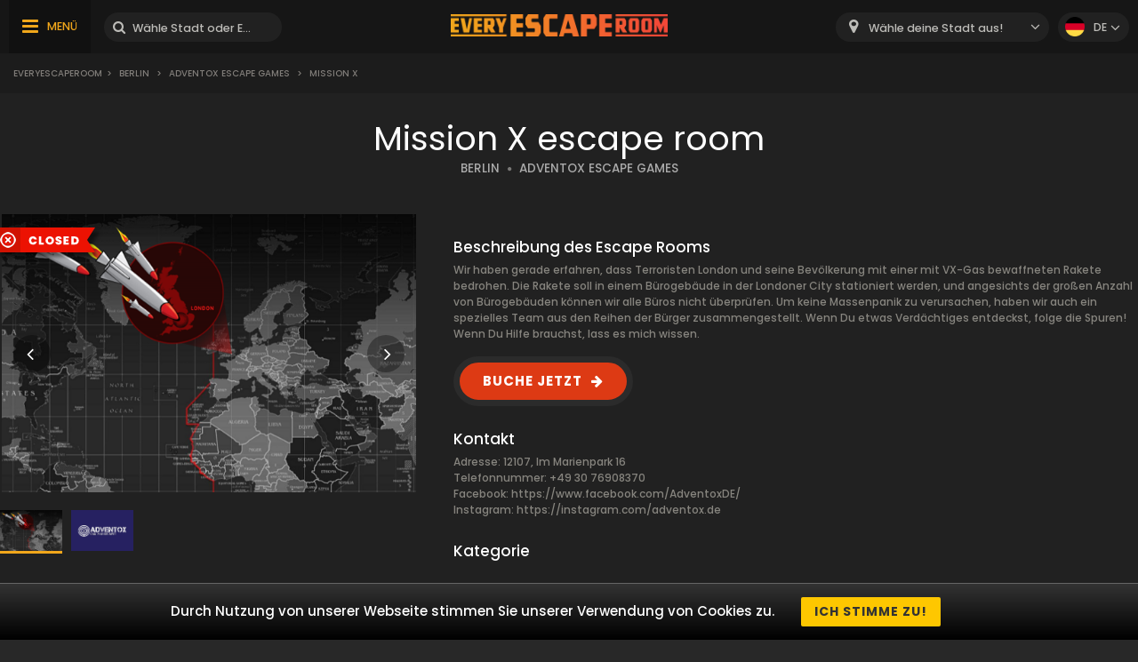

--- FILE ---
content_type: text/html; charset=UTF-8
request_url: https://www.everyescaperoom.de/berlin/adventox-escape-games-mission-x
body_size: 8304
content:
<!DOCTYPE html>
<html lang="de">
<head>
<title>Mission X | Everyescaperoom.de</title>
<meta charset="UTF-8" />
<meta name="title" content="Mission X | Everyescaperoom.de" />
<meta name="description" content="Schaue Adventox Escape Games Mission X Escape Raum an und lerne Deutschlands beste Escape Räume kennen!" />
<meta name="copyright" content="GaS" />
<meta name="robots" content="index,follow" />
<meta name="viewport" content="width=device-width, initial-scale=1.0" />
<meta name="DC.coverage" content="Hungary" />
<meta name="DC.description" content="Schaue Adventox Escape Games Mission X Escape Raum an und lerne Deutschlands beste Escape Räume kennen!" />
<meta name="DC.format" content="text/html" />
<meta name="DC.identifier" content="https://www.everyescaperoom.de" />
<meta name="DC.publisher" content="https://www.everyescaperoom.de" />
<meta name="DC.title" content="Mission X | Everyescaperoom.de" />
<meta name="DC.type" content="Text" />
<meta property="fb:app_id" content="500718754184054" />
<meta property="og:type" content="website" />
<meta property="og:url" content="https://www.everyescaperoom.de/berlin/adventox-escape-games-mission-x" />
<meta property="og:image" content="" />
<meta property="og:title" content=" "/>
<meta property="og:site_name" content="" />
<meta property="og:description" content="" />
<link rel="icon" href="https://www.everyescaperoom.de/modules/_site/images/favicon.ico" type="image/x-icon" />
<link rel="apple-touch-icon" href="https://www.everyescaperoom.de/modules/_site/images/apple-touch-icon.png" />
<link href="https://www.everyescaperoom.de/libraries/select2/css/select2.css?v=1765487328" rel="stylesheet" type="text/css" />
<link href="https://www.everyescaperoom.de/modules/_site/css/styles.css?v=1765487328" rel="stylesheet" type="text/css" />
<link href="https://www.everyescaperoom.de/libraries/font-awesome/css/font-awesome.min.css" rel="stylesheet" type="text/css" />
<link href="https://www.everyescaperoom.de/modules/product/css/styles.css?v=1765487328" rel="stylesheet" type="text/css" />
<script async src="https://www.googletagmanager.com/gtag/js?id=UA-156089169-1"></script>
<script>
  window.dataLayer = window.dataLayer || [];
  function gtag(){dataLayer.push(arguments);}
  gtag('js', new Date());

  gtag('config', 'UA-156089169-1');
</script>
<script src="https://www.everyescaperoom.de/modules/_site/js/jquery-3.4.1.min.js" defer></script>
<script src="https://www.everyescaperoom.de/modules/_site/js/functions.js?v=x1765487328" defer></script>
<script src="https://www.everyescaperoom.de/libraries/select2/js/select2.min.js" defer></script>
<script src="https://www.everyescaperoom.de/modules/product/js/functions.js?v=1765487328" defer></script>
<script>
    (function(h,o,t,j,a,r){
        h.hj=h.hj||function(){(h.hj.q=h.hj.q||[]).push(arguments)};
        h._hjSettings={hjid:1968859,hjsv:6};
        a=o.getElementsByTagName('head')[0];
        r=o.createElement('script');r.async=1;
        r.src=t+h._hjSettings.hjid+j+h._hjSettings.hjsv;
        a.appendChild(r);
    })(window,document,'https://static.hotjar.com/c/hotjar-','.js?sv=');
</script>
</head>
<body>
<header>
	<div class="container">
			<nav>
				<ul>
					<li class="highlight"><a href="https://www.everyescaperoom.de/escape-room-des-jahres-2025">Escape Room des Jahres 2025</a></li>
					<li><a href="https://www.everyescaperoom.de/teambuilding">Teambuilding</a></li>
					<li><a href="/blog">Blog</a></li>
					<li><a href="https://www.everyescaperoom.de/escape-room-owners">Escape Room-Besitzer</a></li>
					<li><a href="https://www.everyescaperoom.de/kontakt">Kontakt</a></li>
				</ul>
			</nav>
		<div>
			<div class="menu"><span>MENÜ</span></div>
			<div class="search-block">
				<input type="text" class="search" placeholder="Wähle Stadt oder Escape Room aus!" />
				<div class="close">x</div>
				<div class="autocomplete">
				</div>
			</div>
		</div>
		<a href="https://www.everyescaperoom.de"><img class="logo" src="/modules/_site/images/logo.png" alt="Everyescaperoom" /></a>
		<div>
			<div class="mobile-search"></div>
			<select id="city">
				<option value="">Wähle deine Stadt aus!</option>
					<option value="https://www.everyescaperoom.de/44143-dortmund" >44143 Dortmund</option>
					<option value="https://www.everyescaperoom.de/aachen" >Aachen</option>
					<option value="https://www.everyescaperoom.de/aschaffenburg" >Aschaffenburg</option>
					<option value="https://www.everyescaperoom.de/augsburg" >Augsburg</option>
					<option value="https://www.everyescaperoom.de/aulendorf" >Aulendorf</option>
					<option value="https://www.everyescaperoom.de/bad-kreuznach" >Bad Kreuznach</option>
					<option value="https://www.everyescaperoom.de/bad-salzuflen" >Bad Salzuflen</option>
					<option value="https://www.everyescaperoom.de/bad-wildungen" >Bad Wildungen</option>
					<option value="https://www.everyescaperoom.de/baden-baden" >Baden-Baden</option>
					<option value="https://www.everyescaperoom.de/bamberg" >Bamberg</option>
					<option value="https://www.everyescaperoom.de/bautzen" >Bautzen</option>
					<option value="https://www.everyescaperoom.de/berlin" >Berlin</option>
					<option value="https://www.everyescaperoom.de/bielefeld" >Bielefeld</option>
					<option value="https://www.everyescaperoom.de/bocholt" >Bocholt</option>
					<option value="https://www.everyescaperoom.de/bochum" >Bochum</option>
					<option value="https://www.everyescaperoom.de/bonn" >Bonn</option>
					<option value="https://www.everyescaperoom.de/braunschweig" >Braunschweig</option>
					<option value="https://www.everyescaperoom.de/bremen" >Bremen</option>
					<option value="https://www.everyescaperoom.de/bremerhaven" >Bremerhaven</option>
					<option value="https://www.everyescaperoom.de/castrop-rauxel" >Castrop-Rauxel</option>
					<option value="https://www.everyescaperoom.de/chemnitz" >Chemnitz</option>
					<option value="https://www.everyescaperoom.de/cottbus" >Cottbus</option>
					<option value="https://www.everyescaperoom.de/darmstadt" >Darmstadt</option>
					<option value="https://www.everyescaperoom.de/denzlingen" >Denzlingen</option>
					<option value="https://www.everyescaperoom.de/dorsten" >Dorsten</option>
					<option value="https://www.everyescaperoom.de/dortmund" >Dortmund</option>
					<option value="https://www.everyescaperoom.de/dresden" >Dresden</option>
					<option value="https://www.everyescaperoom.de/duisburg" >Duisburg</option>
					<option value="https://www.everyescaperoom.de/duren" >Düren</option>
					<option value="https://www.everyescaperoom.de/dusseldorf" >Düsseldorf</option>
					<option value="https://www.everyescaperoom.de/eggenfelden" >Eggenfelden</option>
					<option value="https://www.everyescaperoom.de/erfurt" >Erfurt</option>
					<option value="https://www.everyescaperoom.de/erlangen" >Erlangen</option>
					<option value="https://www.everyescaperoom.de/essen" >Essen</option>
					<option value="https://www.everyescaperoom.de/fehmarn" >Fehmarn</option>
					<option value="https://www.everyescaperoom.de/fellbach" >Fellbach</option>
					<option value="https://www.everyescaperoom.de/filderstadt" >Filderstadt</option>
					<option value="https://www.everyescaperoom.de/flensburg" >Flensburg</option>
					<option value="https://www.everyescaperoom.de/frankfurt" >Frankfurt</option>
					<option value="https://www.everyescaperoom.de/frechen" >Frechen</option>
					<option value="https://www.everyescaperoom.de/freiburg" >Freiburg</option>
					<option value="https://www.everyescaperoom.de/freudenberg" >Freudenberg</option>
					<option value="https://www.everyescaperoom.de/friedrichshafen" >Friedrichshafen</option>
					<option value="https://www.everyescaperoom.de/fulda" >Fulda</option>
					<option value="https://www.everyescaperoom.de/furstenfeldbruck" >Fürstenfeldbruck</option>
					<option value="https://www.everyescaperoom.de/furth" >Fürth</option>
					<option value="https://www.everyescaperoom.de/gelnhausen" >Gelnhausen</option>
					<option value="https://www.everyescaperoom.de/gelsenkirchen" >Gelsenkirchen</option>
					<option value="https://www.everyescaperoom.de/georgsmarienhutte" >Georgsmarienhütte</option>
					<option value="https://www.everyescaperoom.de/giessen" >Gießen</option>
					<option value="https://www.everyescaperoom.de/gilching" >Gilching</option>
					<option value="https://www.everyescaperoom.de/goppingen" >Göppingen</option>
					<option value="https://www.everyescaperoom.de/gorlitz" >Görlitz</option>
					<option value="https://www.everyescaperoom.de/gottingen" >Göttingen</option>
					<option value="https://www.everyescaperoom.de/greifswald" >Greifswald</option>
					<option value="https://www.everyescaperoom.de/hagen" >Hagen</option>
					<option value="https://www.everyescaperoom.de/halle" >Halle</option>
					<option value="https://www.everyescaperoom.de/hamburg" >Hamburg</option>
					<option value="https://www.everyescaperoom.de/hamm" >Hamm</option>
					<option value="https://www.everyescaperoom.de/hanau" >Hanau</option>
					<option value="https://www.everyescaperoom.de/hannover" >Hannover</option>
					<option value="https://www.everyescaperoom.de/heilbronn" >Heilbronn</option>
					<option value="https://www.everyescaperoom.de/hermsdorf" >Hermsdorf</option>
					<option value="https://www.everyescaperoom.de/hillesheim" >Hillesheim</option>
					<option value="https://www.everyescaperoom.de/holzminden" >Holzminden</option>
					<option value="https://www.everyescaperoom.de/hullhorst" >Hüllhorst</option>
					<option value="https://www.everyescaperoom.de/immendingen-78194" >Immendingen 78194</option>
					<option value="https://www.everyescaperoom.de/ingolstadt" >Ingolstadt</option>
					<option value="https://www.everyescaperoom.de/jena" >Jena</option>
					<option value="https://www.everyescaperoom.de/kaiserslautern" >Kaiserslautern</option>
					<option value="https://www.everyescaperoom.de/karlsruhe" >Karlsruhe</option>
					<option value="https://www.everyescaperoom.de/karlsruhe-durlach" >Karlsruhe-Durlach</option>
					<option value="https://www.everyescaperoom.de/kassel" >Kassel</option>
					<option value="https://www.everyescaperoom.de/kaufering" >Kaufering</option>
					<option value="https://www.everyescaperoom.de/kempten" >Kempten</option>
					<option value="https://www.everyescaperoom.de/kiel" >Kiel</option>
					<option value="https://www.everyescaperoom.de/kleve" >Kleve</option>
					<option value="https://www.everyescaperoom.de/koblenz" >Koblenz</option>
					<option value="https://www.everyescaperoom.de/konstanz" >Konstanz</option>
					<option value="https://www.everyescaperoom.de/kornwestheim" >Kornwestheim</option>
					<option value="https://www.everyescaperoom.de/koln" >Köln</option>
					<option value="https://www.everyescaperoom.de/krefeld" >Krefeld</option>
					<option value="https://www.everyescaperoom.de/landsberg-am-lech" >Landsberg am Lech</option>
					<option value="https://www.everyescaperoom.de/landshut" >Landshut</option>
					<option value="https://www.everyescaperoom.de/leipzig" >Leipzig</option>
					<option value="https://www.everyescaperoom.de/leonberg" >Leonberg</option>
					<option value="https://www.everyescaperoom.de/limburg" >Limburg</option>
					<option value="https://www.everyescaperoom.de/linden" >Linden</option>
					<option value="https://www.everyescaperoom.de/lingen" >Lingen</option>
					<option value="https://www.everyescaperoom.de/ludwigsburg" >Ludwigsburg</option>
					<option value="https://www.everyescaperoom.de/lubeck" >Lübeck</option>
					<option value="https://www.everyescaperoom.de/ludenscheid" >Lüdenscheid</option>
					<option value="https://www.everyescaperoom.de/lunen" >Lünen</option>
					<option value="https://www.everyescaperoom.de/magdeburg" >Magdeburg</option>
					<option value="https://www.everyescaperoom.de/mainz" >Mainz</option>
					<option value="https://www.everyescaperoom.de/mannheim" >Mannheim</option>
					<option value="https://www.everyescaperoom.de/mechernich" >Mechernich</option>
					<option value="https://www.everyescaperoom.de/memmingen" >Memmingen</option>
					<option value="https://www.everyescaperoom.de/merzig" >Merzig</option>
					<option value="https://www.everyescaperoom.de/monchengladbach" >Mönchengladbach</option>
					<option value="https://www.everyescaperoom.de/mulheim-an-der-ruhr" >Mülheim an der Ruhr</option>
					<option value="https://www.everyescaperoom.de/munchen" >München</option>
					<option value="https://www.everyescaperoom.de/munster" >Münster</option>
					<option value="https://www.everyescaperoom.de/nagold" >Nagold</option>
					<option value="https://www.everyescaperoom.de/neu-ulm" >Neu-Ulm</option>
					<option value="https://www.everyescaperoom.de/neuwied" >Neuwied</option>
					<option value="https://www.everyescaperoom.de/nienburg" >Nienburg</option>
					<option value="https://www.everyescaperoom.de/nordhorn" >Nordhorn</option>
					<option value="https://www.everyescaperoom.de/nurnberg" >Nürnberg</option>
					<option value="https://www.everyescaperoom.de/obernkirchen" >Obernkirchen</option>
					<option value="https://www.everyescaperoom.de/oberstdorf" >Oberstdorf</option>
					<option value="https://www.everyescaperoom.de/offenburg" >Offenburg</option>
					<option value="https://www.everyescaperoom.de/oftersheim" >Oftersheim</option>
					<option value="https://www.everyescaperoom.de/oldenburg" >Oldenburg</option>
					<option value="https://www.everyescaperoom.de/osnabruck" >Osnabrück</option>
					<option value="https://www.everyescaperoom.de/paderborn" >Paderborn</option>
					<option value="https://www.everyescaperoom.de/passau" >Passau</option>
					<option value="https://www.everyescaperoom.de/pforzheim" >Pforzheim</option>
					<option value="https://www.everyescaperoom.de/plettenberg" >Plettenberg</option>
					<option value="https://www.everyescaperoom.de/pliezhausen" >Pliezhausen</option>
					<option value="https://www.everyescaperoom.de/pressath" >Pressath</option>
					<option value="https://www.everyescaperoom.de/ratingen" >Ratingen</option>
					<option value="https://www.everyescaperoom.de/raunheim" >Raunheim</option>
					<option value="https://www.everyescaperoom.de/ravensburg" >Ravensburg</option>
					<option value="https://www.everyescaperoom.de/regensburg" >Regensburg</option>
					<option value="https://www.everyescaperoom.de/remscheid" >Remscheid</option>
					<option value="https://www.everyescaperoom.de/renningen" >Renningen</option>
					<option value="https://www.everyescaperoom.de/reutlingen" >Reutlingen</option>
					<option value="https://www.everyescaperoom.de/rheine" >Rheine</option>
					<option value="https://www.everyescaperoom.de/rostock" >Rostock</option>
					<option value="https://www.everyescaperoom.de/russelsheim-am-main" >Rüsselsheim am Main</option>
					<option value="https://www.everyescaperoom.de/saarbrucken" >Saarbrücken</option>
					<option value="https://www.everyescaperoom.de/saarlouis" >Saarlouis</option>
					<option value="https://www.everyescaperoom.de/sankt-wendel" >Sankt Wendel</option>
					<option value="https://www.everyescaperoom.de/schweinfurt" >Schweinfurt</option>
					<option value="https://www.everyescaperoom.de/schwerin" >Schwerin</option>
					<option value="https://www.everyescaperoom.de/siegburg" >Siegburg</option>
					<option value="https://www.everyescaperoom.de/siegen" >Siegen</option>
					<option value="https://www.everyescaperoom.de/singen" >Singen</option>
					<option value="https://www.everyescaperoom.de/steinfurt" >Steinfurt</option>
					<option value="https://www.everyescaperoom.de/strausberg" >Strausberg</option>
					<option value="https://www.everyescaperoom.de/stuttgart" >Stuttgart</option>
					<option value="https://www.everyescaperoom.de/trier" >Trier</option>
					<option value="https://www.everyescaperoom.de/tubingen" >Tübingen</option>
					<option value="https://www.everyescaperoom.de/ulm" >Ulm</option>
					<option value="https://www.everyescaperoom.de/varel" >Varel</option>
					<option value="https://www.everyescaperoom.de/viersen" >Viersen</option>
					<option value="https://www.everyescaperoom.de/weiden" >Weiden</option>
					<option value="https://www.everyescaperoom.de/weimar" >Weimar</option>
					<option value="https://www.everyescaperoom.de/wernigerode" >Wernigerode</option>
					<option value="https://www.everyescaperoom.de/wiesbaden" >Wiesbaden</option>
					<option value="https://www.everyescaperoom.de/wismar" >Wismar</option>
					<option value="https://www.everyescaperoom.de/witten" >Witten</option>
					<option value="https://www.everyescaperoom.de/wolfsburg" >Wolfsburg</option>
					<option value="https://www.everyescaperoom.de/wuppertal" >Wuppertal</option>
					<option value="https://www.everyescaperoom.de/wurzburg" >Würzburg</option>
					<option value="https://www.everyescaperoom.de/zell-am-main" >Zell am Main</option>
			</select>
			<div class="language-block">
				<div class="flex">
					<div class="language de"></div>
					<span>de</span>
				</div>
				<div class="language-container">
									<div class="flex" data-url="https://www.everyescaperoom.de/en">
						<div class="language en"></div>
						<span>en</span>
					</div>
								</div>
			</div>
		</div>
	</div>
</header>
<div class="breadcrumb">
	<div class="container">
		<div>
<a href="https://www.everyescaperoom.de">Everyescaperoom</a><span>></span> <a href="https://www.everyescaperoom.de/berlin">Berlin</a> <span>></span> <a href="https://www.everyescaperoom.de/adventox-escape-games">Adventox Escape Games</a> <span>></span> Mission X		</div>
	</div>
</div>













<section class="dark">
	<div class="container">
		<h1>Mission X escape room</h1>
		<div>
			<a href="https://www.everyescaperoom.de/berlin" class="subtitle city">BERLIN</a>
			<span class="dot"></span>
			<a href="https://www.everyescaperoom.de/adventox-escape-games" class="subtitle">ADVENTOX ESCAPE GAMES</a>
		</div>
		<div class="product-wrapper">
			<div class="gallery">
				<div class="cover">
										<img src="/data/images/products/39/2fdf68a225c674ff84e2397543bbb4af.jpg" id="cover" alt="Mission X" />
					<div class="nav left"></div>
					<div class="nav right"></div>
					<div class="product_badge">
			<img src="/modules/_site/images/badge-closed.png" alt="Closed" />
					</div>
				</div>
				<div class="thumbnails">
					<img class="selected" src="/data/images/products/39/2fdf68a225c674ff84e2397543bbb4af.jpg" alt="Mission X" />
					<img  src="/data/images/products/39/e91af7b3e1b3596c666a13027dfc5fc2.jpg" alt="Mission X" />
				</div>
			</div>
			<div class="contents">
				<div class="badges">
				</div>
				<div class="text-block">
					<div class="title">Beschreibung des Escape Rooms</div>
					Wir haben gerade erfahren, dass Terroristen London und seine Bevölkerung mit einer mit VX-Gas bewaffneten Rakete bedrohen. Die Rakete soll in einem Bürogebäude in der Londoner City stationiert werden, und angesichts der großen Anzahl von Bürogebäuden können wir alle Büros nicht überprüfen. Um keine Massenpanik zu verursachen, haben wir auch ein spezielles Team aus den Reihen der Bürger zusammengestellt. Wenn Du etwas Verdächtiges entdeckst, folge die Spuren! Wenn Du Hilfe brauchst, lass es mich wissen. 				</div>
				<a rel="nofollow" href="/jump/http://www.adventox.de" target="_newtab" class="booknow">BUCHE JETZT</a>
				<div class="text-block">
					<div class="title">Kontakt</div>
					Adresse: 12107, Im Marienpark 16<br />					Telefonnummer: +49 30 76908370<br />										Facebook: <a href="https://www.facebook.com/AdventoxDE/" target="_newtab">https://www.facebook.com/AdventoxDE/</a><br />					Instagram: https://instagram.com/adventox.de				</div>
				<div class="text-block">
					<div class="title">Kategorie</div>
					<div class="tags">
					</div>
				</div>
			</div>
		</div>
	</div>
</section>
<div class="view-type">
	<div id="reviews" class="opened">BEWERTUNGEN</div>
	<div id="map_view" data-product_id="39">KARTENANSICHT</div>
</div>
<div id="map"></div>
<section>
	<div class="container">
		<button id="toggle-write-review">Ich schreibe eine Meinung</button>
		<div class="write-review-box">
			<div class="wr-row">
				<div>Mit wem hast du gespielt?</div>
				<div>
					<div class="pictograms">
						<div>
							<div class="pictogram love"></div>
							<div>Partner</div>
						</div>
						<div>
							<div class="pictogram family"></div>
							<div>Familie</div>
						</div>
						<div>
							<div class="pictogram friends"></div>
							<div>Freunde</div>
						</div>
						<div>
							<div class="pictogram co-workers"></div>
							<div>Kollegen</div>
						</div>
					</div>
				</div>
			</div>
			<div class="wr-row">
				<div>Bewertung des Spielleiters</div>
				<div>
					<div class="stars" data-count="0" data-id="1"><span></span><span></span><span></span><span></span><span></span></div>
				</div>
			</div>
			<div class="wr-row">
				<div>Die Geschichte des Spiels</div>
				<div>
					<div class="stars" data-count="0" data-id="2"><span></span><span></span><span></span><span></span><span></span></div>
				</div>
			</div>
			<div class="wr-row">
				<div>Qualität des Veranstaltungsorts</div>
				<div>
					<div class="stars" data-count="0" data-id="3"><span></span><span></span><span></span><span></span><span></span></div>
				</div>
			</div>
			<div class="wr-row">
				<div>Anblick</div>
				<div>
					<div class="stars" data-count="0" data-id="4"><span></span><span></span><span></span><span></span><span></span></div>
				</div>
			</div>
			<div class="wr-row">
				<div>Empfehle es anderen?</div>
				<div>
					<label class="el-switch checked" id="status-label" data-no="NEIN" data-yes="JA">
						<input type="checkbox" name="switch" checked id="recommend" />
						<span class="el-switch-style"></span>
					</label>
				</div>
			</div>
			<div class="wr-row">
				<div>Name*</div>
				<div>
					<div class="floating">
						<input type="text" id="_name" placeholder="Name" />
						<label data-content="Name"></label>
					</div>
					
				</div>
			</div>
			<div class="wr-row">
				<div>E-Mail-Adresse</div>
				<div>
					<div class="floating">
						<input type="text" id="_email" placeholder="E-Mail-Adresse" />
						<label data-content="E-Mail-Adresse"></label>
					</div>
					
				</div>
			</div>
			<div class="wr-row">
				<div>Meinung schriftlich äußern*</div>
				<div>
					<textarea id="content"></textarea>
				</div>
			</div>
			<button class="g-recaptcha" data-sitekey="6Lef-qgZAAAAACZ0r0jcmgwWuJlVjiOtH9S62ytL" data-callback='onSubmit' data-action='submit'>Ich schreibe eine Meinung</button>
		</div>
		<h2>Bewertungen von Mission X Escape Game</h2>
		<div class="content">Schon 0 Spieler haben schon Bewerungen abgegeben über Mission X Escape Room. Sie haben folgendes geschrieben:</div>
		<div class="review-container">
				</div>
		<button class="cta hide" data-id="39" data-pages="0" id="loadMoreReviews">WEITERE BEWERTUNGEN</button>
	</div>
</section>
<section class="product">
	<div class="container">
		<h2>Escape Räume in deiner Nähe</h2>
		<div class="products-container">
					<div class="box" data-id="19">
				<div class="image">
					<img src="/data/images/products/19/thumbnail/86433a8e4472debb4e38f401868c8149.jpg" alt="Zauberschule" />
					<div class="product_badge">
					</div>
					<div class="overlay-contents">
						<a href="https://www.everyescaperoom.de/berlin/exitroom-berlin-zauberschule" class="title">Zauberschule</a>
						<a href="https://www.everyescaperoom.de/berlin" class="subtitle city">BERLIN</a>
						<span class="dot"></span>
						<a href="https://www.everyescaperoom.de/exitroom-berlin" class="subtitle">EXITROOM BERLIN</a>
					</div>
				</div>
				<div class="contents">
					<div class="lead">Als Schüler einer Zauberschule habt ihr es mit dem Zauberstab zu weit getrieben. Der Professor für Zaubertränke hat euch diesen weggenommen. Nun habt ih...</div>
					<a href="https://www.everyescaperoom.de/berlin/exitroom-berlin-zauberschule" class="readmore">WEITER</a>
				</div>
			</div>
			<div class="box" data-id="28">
				<div class="image">
					<img src="/data/images/products/28/thumbnail/d794ef73b6590d011b5056c525da3770.jpg" alt="Game of Crowns" />
					<div class="product_badge">
						<img src="/modules/_site/images/badge-closed.png" alt="Closed" />					</div>
					<div class="overlay-contents">
						<a href="https://www.everyescaperoom.de/berlin/exit-game-game-of-crowns" class="title">Game of Crowns</a>
						<a href="https://www.everyescaperoom.de/berlin" class="subtitle city">BERLIN</a>
						<span class="dot"></span>
						<a href="https://www.everyescaperoom.de/exit-game" class="subtitle">EXIT GAME</a>
					</div>
				</div>
				<div class="contents">
					<div class="lead">Eure beiden Klans sind die einflussreichsten im Königreich, nur den ungerechten König verabscheut Ihr mehr als einander. Nachdem ein Attentat auf den Kö...</div>
					<a href="https://www.everyescaperoom.de/berlin/exit-game-game-of-crowns" class="readmore">WEITER</a>
				</div>
			</div>
			<div class="box" data-id="397">
				<div class="image">
					<img src="/data/images/products/397/thumbnail/33f826181d0b1f3a556e0ee76ebe939e.jpg" alt="DaVinci Code" />
					<div class="product_badge">
					</div>
					<div class="overlay-contents">
						<a href="https://www.everyescaperoom.de/berlin/exitroom-berlin-davinci-code" class="title">DaVinci Code</a>
						<a href="https://www.everyescaperoom.de/berlin" class="subtitle city">BERLIN</a>
						<span class="dot"></span>
						<a href="https://www.everyescaperoom.de/exitroom-berlin" class="subtitle">EXITROOM BERLIN</a>
					</div>
				</div>
				<div class="contents">
					<div class="lead">Leonardo Davinci war nicht nur der großer Denker, Visionär und Maler, sondern auch einer der geheimnisvollsten Erfinder seiner Zeit. Ob Kriegsmaschinen,...</div>
					<a href="https://www.everyescaperoom.de/berlin/exitroom-berlin-davinci-code" class="readmore">WEITER</a>
				</div>
			</div>
			<div class="box" data-id="18">
				<div class="image">
					<img src="/data/images/products/18/thumbnail/ddc140c1ed8b1a8d6be2b3a739083975.jpg" alt="Die Kunst des Diebstahls" />
					<div class="product_badge">
					</div>
					<div class="overlay-contents">
						<a href="https://www.everyescaperoom.de/berlin/outopia-die-kunst-des-diebstahls" class="title">Die Kunst des Diebstahls</a>
						<a href="https://www.everyescaperoom.de/berlin" class="subtitle city">BERLIN</a>
						<span class="dot"></span>
						<a href="https://www.everyescaperoom.de/outopia" class="subtitle">OUTOPIA</a>
					</div>
				</div>
				<div class="contents">
					<div class="lead">Ein Kunstwerk aus einem Museum zu stehlen - nicht wegen des Geldes, sondern allein aus Liebe zur Kunst - ist etwas, wovon man insgeheim träumen kann. Da...</div>
					<a href="https://www.everyescaperoom.de/berlin/outopia-die-kunst-des-diebstahls" class="readmore">WEITER</a>
				</div>
			</div>
			<div class="box" data-id="640">
				<div class="image">
					<img src="/data/images/products/640/thumbnail/c6e24bfeb6377547387487615bb68d5d.jpg" alt="Casino" />
					<div class="product_badge">
					</div>
					<div class="overlay-contents">
						<a href="https://www.everyescaperoom.de/berlin/smart-room-casino" class="title">Casino</a>
						<a href="https://www.everyescaperoom.de/berlin" class="subtitle city">BERLIN</a>
						<span class="dot"></span>
						<a href="https://www.everyescaperoom.de/smart-room" class="subtitle">SMART ROOM</a>
					</div>
				</div>
				<div class="contents">
					<div class="lead">In einer verlassenen Kleinstadt am Rande Berlins gibt es einige illegale Casinos. Die Stadt ist auch für eine berüchtigte Bar bekannt, die aber nur für ...</div>
					<a href="https://www.everyescaperoom.de/berlin/smart-room-casino" class="readmore">WEITER</a>
				</div>
			</div>
			<div class="box" data-id="29">
				<div class="image">
					<img src="/data/images/products/29/thumbnail/28e814eb6cc178addecbe300ca7d5e1a.jpg" alt="Playroom Detective" />
					<div class="product_badge">
						<img src="/modules/_site/images/badge-closed.png" alt="Closed" />					</div>
					<div class="overlay-contents">
						<a href="https://www.everyescaperoom.de/berlin/adventox-escape-games-playroom-detective" class="title">Playroom Detective</a>
						<a href="https://www.everyescaperoom.de/berlin" class="subtitle city">BERLIN</a>
						<span class="dot"></span>
						<a href="https://www.everyescaperoom.de/adventox-escape-games" class="subtitle">ADVENTOX ESCAPE GAMES</a>
					</div>
				</div>
				<div class="contents">
					<div class="lead">Die Clique ist verschwunden, nur ein paar Spuren wurden hinterlassen, damit Du die richtige Spure zu folgen. Zu allem Überfluss werden die Eltern in ein...</div>
					<a href="https://www.everyescaperoom.de/berlin/adventox-escape-games-playroom-detective" class="readmore">WEITER</a>
				</div>
			</div>
			<div class="box" data-id="17">
				<div class="image">
					<img src="/data/images/products/17/thumbnail/4dc8daac35cb818a51f79ee0a10fdadd.jpg" alt="Alien Grill" />
					<div class="product_badge">
					</div>
					<div class="overlay-contents">
						<a href="https://www.everyescaperoom.de/berlin/illuminati-escape-alien-grill" class="title">Alien Grill</a>
						<a href="https://www.everyescaperoom.de/berlin" class="subtitle city">BERLIN</a>
						<span class="dot"></span>
						<a href="https://www.everyescaperoom.de/illuminati-escape" class="subtitle">ILLUMINATI ESCAPE</a>
					</div>
				</div>
				<div class="contents">
					<div class="lead">Seit Jahrzehnten kursieren Gerüchte, dass in der Wüste Nevadas merkwürdige Dinge vor sich gehen. Nachforschungen blieben ergebnislos – außer einem klein...</div>
					<a href="https://www.everyescaperoom.de/berlin/illuminati-escape-alien-grill" class="readmore">WEITER</a>
				</div>
			</div>
			<div class="box" data-id="16">
				<div class="image">
					<img src="/data/images/products/16/thumbnail/09417507b56c0e3d8d150812549b10ab.jpg" alt="Secret Prison" />
					<div class="product_badge">
						<img src="/modules/_site/images/badge-closed.png" alt="Closed" />					</div>
					<div class="overlay-contents">
						<a href="https://www.everyescaperoom.de/berlin/exit-game-secret-prison" class="title">Secret Prison</a>
						<a href="https://www.everyescaperoom.de/berlin" class="subtitle city">BERLIN</a>
						<span class="dot"></span>
						<a href="https://www.everyescaperoom.de/exit-game" class="subtitle">EXIT GAME</a>
					</div>
				</div>
				<div class="contents">
					<div class="lead">Nachdem Ihr abends in einer Bar trinken wart, findet sich Eure Gruppe morgens beim Verhör wieder. Ihr habt Euch nach einem Bier zu viel scheinbar etwas ...</div>
					<a href="https://www.everyescaperoom.de/berlin/exit-game-secret-prison" class="readmore">WEITER</a>
				</div>
			</div>
			<div class="box" data-id="1450">
				<div class="image">
					<img src="/data/images/products/1450/thumbnail/a16dbfd6016cfc5b57146047af7a1b17.jpg" alt="Dein Escape Room 1" />
					<div class="product_badge">
					</div>
					<div class="overlay-contents">
						<a href="https://www.everyescaperoom.de/berlin/dein-escape-room-dein-escape-room-1" class="title">Dein Escape Room 1</a>
						<a href="https://www.everyescaperoom.de/berlin" class="subtitle city">BERLIN</a>
						<span class="dot"></span>
						<a href="https://www.everyescaperoom.de/dein-escape-room" class="subtitle">DEIN ESCAPE ROOM</a>
					</div>
				</div>
				<div class="contents">
					<div class="lead">Lorem ipsum dolor sit amet, consectetur adipiscing elit. Sed ut mauris sodales nibh venenatis tempus in sed lectus. Suspendisse justo tortor, congue at ...</div>
					<a href="https://www.everyescaperoom.de/berlin/dein-escape-room-dein-escape-room-1" class="readmore">WEITER</a>
				</div>
			</div>
			<div class="box" data-id="54">
				<div class="image">
					<img src="/data/images/products/54/thumbnail/31737b401730fa5fa21f6e5d0f6474a5.jpg" alt="The Wizard's Cabinet" />
					<div class="product_badge">
					</div>
					<div class="overlay-contents">
						<a href="https://www.everyescaperoom.de/berlin/labyrintoom-the-wizards-cabinet" class="title">The Wizard's Cabinet</a>
						<a href="https://www.everyescaperoom.de/berlin" class="subtitle city">BERLIN</a>
						<span class="dot"></span>
						<a href="https://www.everyescaperoom.de/labyrintoom" class="subtitle">LABYRINTOOM</a>
					</div>
				</div>
				<div class="contents">
					<div class="lead">Dieser Exit-Room ist im wahrsten Sinne des Wortes zauberhaft und magisch! Den begeisterten Fluchtspiel-Fans wird schnell klar, dass Magie und Zauberei n...</div>
					<a href="https://www.everyescaperoom.de/berlin/labyrintoom-the-wizards-cabinet" class="readmore">WEITER</a>
				</div>
			</div>
			<div class="box" data-id="635">
				<div class="image">
					<img src="/data/images/products/635/thumbnail/7670684f0f0fae9428d798cc300c1cdc.jpg" alt="Geheimzimmer" />
					<div class="product_badge">
					</div>
					<div class="overlay-contents">
						<a href="https://www.everyescaperoom.de/berlin/smart-room-geheimzimmer" class="title">Geheimzimmer</a>
						<a href="https://www.everyescaperoom.de/berlin" class="subtitle city">BERLIN</a>
						<span class="dot"></span>
						<a href="https://www.everyescaperoom.de/smart-room" class="subtitle">SMART ROOM</a>
					</div>
				</div>
				<div class="contents">
					<div class="lead">Du hast Dich entschlossen, mit deinen Freunden, euren ehemaligen Lieblingslehrer zu besuchen. Die Tür zu seiner Wohnung steht offen, also geht Ihr hinei...</div>
					<a href="https://www.everyescaperoom.de/berlin/smart-room-geheimzimmer" class="readmore">WEITER</a>
				</div>
			</div>
			<div class="box" data-id="15">
				<div class="image">
					<img src="/data/images/products/15/thumbnail/55e0a85500f5a6dd0af7f7293bdd4af8.jpg" alt="Cyber Attack" />
					<div class="product_badge">
					</div>
					<div class="overlay-contents">
						<a href="https://www.everyescaperoom.de/berlin/illuminati-escape-cyber-attack" class="title">Cyber Attack</a>
						<a href="https://www.everyescaperoom.de/berlin" class="subtitle city">BERLIN</a>
						<span class="dot"></span>
						<a href="https://www.everyescaperoom.de/illuminati-escape" class="subtitle">ILLUMINATI ESCAPE</a>
					</div>
				</div>
				<div class="contents">
					<div class="lead">Der Quantencomputer ist der leistungsstärkste Rechner der Welt. Bislang gibt es nur einen Prototyp – aber dessen Rechenleistung in den falschen Händen r...</div>
					<a href="https://www.everyescaperoom.de/berlin/illuminati-escape-cyber-attack" class="readmore">WEITER</a>
				</div>
			</div>
		</div>
		<button class="cta " data-id="3" id="loadMoreProducts" data-pages="9">NOCH MEHR ESCAPE ROOM GAMES</button>
	</div>
</section><div class="breadcrumb">
	<div class="container">
		<div>
<a href="https://www.everyescaperoom.de">Everyescaperoom</a><span>></span> <a href="https://www.everyescaperoom.de/berlin">Berlin</a> <span>></span> <a href="https://www.everyescaperoom.de/adventox-escape-games">Adventox Escape Games</a> <span>></span> Mission X		</div>
		<div class="gototop">NACH OBEN</div>
	</div>
</div>
<footer>
	<div class="container">
		<div class="footer-blocks">
			<div class="box">
				<div class="title">Über Uns</div>
				<div class="content">Everyescaperoom.de wurde erstellt, um die Suche nach den besten Escape Rooms in Deutschland so einfach wie möglich zu gestalten. Auf unserer Website  sind  jetzt 1242 Escape Rooms zu finden von ganz Deutschland mit echten Bewertungen von Spielern. Unser Ziel ist es, Escape Rooms in Deutschland und auf der ganzen Welt bekannt zu machen, damit mehr Menschen diese großartige Form der Unterhaltung kennenlernen können.</div>
			</div>
			<div class="box">
				<div class="title">Partner werden!</div>
				<div class="content">Betreibst Du ein Escape Room in Deutschland? Dann kontaktiere uns, um auf unsere Website zu gelangen und Tausende von Spielern mit deinem Escape Game vertraut zu machen!				</div>
				<div class="title">Bleiben wir in Kontakt!</div>
				<div class="content">
					<a href="mailto:partners@everyescaperoom.com">partners@everyescaperoom.com</a><br />
					<a href="https://www.everyescaperoom.de/impressum">Impressum</a><br />
					<a href="https://www.everyescaperoom.de/kontakt">Kontakt</a>
				</div>
			</div>
			<div class="box">
				<div class="title">Angesagtesten Städte</div>
				<div class="city_tags">
					<a href="https://www./rawtenstall" target="_blank">Rawtenstall</a>
					<a href="https://www./wolverhampton" target="_blank">Wolverhampton</a>
					<a href="https://www.everyescaperoom.com/rancho-mirage" target="_blank">Rancho Mirage</a>
					<a href="https://www.everyescaperoom.com/charleroi-pa" target="_blank">Charleroi (PA)</a>
					<a href="https://www.everyescaperoom.ch/yverdon-les-bains" target="_blank">Yverdon-les-Bains</a>
					<a href="https://www.everyescaperoom.com/lancaster-ca" target="_blank">Lancaster (CA)</a>
					<a href="https://www.everyescaperoom.nl/schoorl" target="_blank">Schoorl</a>
					<a href="https://www.everyescaperoom.nl/tubbergen" target="_blank">Tubbergen</a>
					<a href="https://www.everyescaperoom.com/kansas-city-mo" target="_blank">Kansas City (MO)</a>
					<a href="https://www./plymouth" target="_blank">Plymouth</a>
					<a href="https://www.everyescaperoom.com/brea-ca" target="_blank">Brea (CA)</a>
					<a href="https://www.everyescaperoom.be/brussel" target="_blank">Brussel</a>
					<a href="https://www./torino" target="_blank">Torino</a>
					<a href="https://www.everyescaperoom.com/fultondale-al" target="_blank">Fultondale (AL)</a>
					<a href="https://www.everyescaperoom.com/eureka" target="_blank">Eureka</a>
					<a href="https://www.everyescaperoom.com/sacramento-ca" target="_blank">Sacramento (CA)</a>
					<a href="https://www.exittheroom.at/escape-room-salzburg" target="_blank">Salzburg</a>
				</div>
			</div>
			<div class="box">
				<div class="title">Andere Länder</div>
				<div class="content">
					<select id="domains">
						<option value="https://au.everyescaperoom.com" >Australia</option>
						<option value="https://www.everyescaperoom.at" >Austria</option>
						<option value="https://www.everyescaperoom.be" >Belgium</option>
						<option value="https://www.everyescaperoom.ca" >Canada</option>
						<option value="https://www.everyescaperoom.cz" >Czech Republic</option>
						<option value="https://www.everyescaperoom.de" selected>Germany</option>
						<option value="https://www.mindenszabaduloszoba.hu" >Hungary</option>
						<option value="https://www.everyescaperoom.nl" >Netherlands</option>
						<option value="https://www.everyescaperoom.pl" >Poland</option>
						<option value="https://www.everyescaperoom.ch" >Switzerland</option>
						<option value="https://www.everyescaperoom.com" >USA</option>
					</select>
				</div>
			</div>
		</div>
		<div class="content">
						Ihr werdet euer Gehirn wie nie zuvor im <a href="https://www.exittheroom.de/">Escape Room</a> benutzen. Das Spiel ist eigentlich ein aufregendes Gehirntraining. Am besten geeignet für kleinere Gruppen mit 2-5 Teilnehmern. Das Spieler-Team muss dabei zahlreiche knifflige Aufgaben und Rätsel lösen, um das einfache, aber herausfordernde Ziel des Spiels zu erreichen : rauskommen innerhalb der gegebene Zeit oder eine Mission zu erfülen! Den versteckten Hinweisen auf die Spur zu kommen, erfordert volle Konzentration sowie die Ideen und Talente aller Spieler. 
Ein guter Zusammenhalt im Team ist äußerst wichtig. Ein gemeinsames Abenteuer schafft Vertrauen und Engagement zwischen den Spielern und  kann Kollegen näher zusammen bringen.		</div>
	</div>
</footer>
</body>
</html>

--- FILE ---
content_type: text/html; charset=UTF-8
request_url: https://www.everyescaperoom.de/controller/_site/cookieContent
body_size: -138
content:
{"message":"Durch Nutzung von unserer Webseite stimmen Sie unserer Verwendung von Cookies zu.","button":"Ich stimme zu!"}

--- FILE ---
content_type: text/css
request_url: https://www.everyescaperoom.de/modules/_site/css/styles.css?v=1765487328
body_size: 6460
content:
@charset "UTF-8";

@import url('https://fonts.googleapis.com/css?family=Poppins:400,500,700,800&display=swap');

/* Global ------------------------------------------------------------------------------------------------------------------------------------ */
* { font-family: 'Poppins', sans-serif; box-sizing: border-box; outline: none; }
body { background-color: #282828; color: #fff; font-size: 16px; font-weight: 500; margin: auto; padding-top: 66px; }
a:link {  text-decoration: none; outline: none; color: inherit; }
a:visited { text-decoration: none; color: inherit; }
a:hover { -moz-outline-style: none; color: inherit; text-decoration: underline; }
a:active { color: inherit; text-decoration: none; }
h1,h2,h3,h4,h5 { all: initial; font-family: inherit; font-size: inherit; color: inherit; display: inline; }
.clearfix { clear: both; }
.page-404 { text-align: center; font-size: 16px; padding: 15% 0; }
.page-404 h1 { font-size: 100px; }
:root {	--yellow: #f1a71b; }
*::-webkit-scrollbar { width: 10px!important; height: 10px!important; }
*::-webkit-scrollbar-thumb { background: var(--yellow); }
.modal { position: fixed; top: 0; left: 0; width: 100%; height: 100%; background: rgba(0,0,0,0.4); z-index: 99999; color: black; }
.modal .box { position: relative; top: 50%; left: 50%; transform: translateY(-50%) translateX(-50%); display: table; min-width: 320px; padding: 30px 40px; border-radius: 4px; background: white; box-shadow: 0 0 15px rgba(0,0,0,0.4); }
.modal .box .title { font-size: 20px; font-weight: bold; text-align: center; }
.modal .box .content { font-size: 16px; padding: 20px 0; text-align: center; }
.modal button.close { margin: auto; display: table; }
label.checkbox { display: table; position: relative; padding: 3px 0 0 40px; margin: 20px 0 20px 10px; cursor: pointer; font-size: 14px; font-weight: 600; text-transform: uppercase; }
label.checkbox input { display: none; }
label.checkbox:hover input ~ .checkmark { background-color: #ccc; }
label.checkbox input:checked ~ .checkmark { background: #34eff6; border: 2px solid #34eff6; }
label.checkbox input:checked ~ .checkmark:after { display: block; }
label .checkmark { position: absolute; top: 0; left: 0; height: 24px; width: 24px; border: 2px solid #888; border-radius: 2px; }
label.checkbox .checkmark:after { left: 6px; top: 1px; width: 5px; height: 13px; border: solid black; border-width: 0 3px 3px 0; transform: rotate(45deg); content: ""; position: absolute; display: none; }
/* ------------------------------------------------------------------------------------------------------------------------------------------- */

/* Cookie consent ---------------------------------------------------------------------------------------------------------------------------- */
#cookie-consent { background: linear-gradient(#333,#000); color: white; position: fixed; width: 100%; bottom: 0px; left: 0px; padding: 15px; font-size: 15px; text-align: center; border-top: 1px solid #666; line-height: 150%; z-index: 99999; }
#cookie-consent button { display: initial; height: initial; line-height: initial; font-family: inherit; font-weight: 700; font-size: inherit; color: #333; background: #fec700; border: 0; padding: 6px 15px; border-radius: 2px; margin: 0 30px; cursor: pointer; text-transform: uppercase; font-size: 14px; }
@media (max-width: 1024px) { #cookie-consent button { display: table; margin: 10px auto 0; } }
/* ------------------------------------------------------------------------------------------------------------------------------------------- */

/* Header ------------------------------------------------------------------------------------------------------------------------------------ */
header { background: #161616; position: fixed; top: 0; width: 100%; z-index: 100; }
header .container { display: flex; align-items: center; justify-content: space-between; height: 66px; line-height: 100%; padding: 0 15px 0 0; }
header .container > div { display: flex; align-items: center; width: 30%; }
header .container > div:nth-child(4) { justify-content: flex-end; }
header .menu { color: var(--yellow); font-size: 14px; font-weight: 500; cursor: pointer; background: #111111; height: 66px; line-height: 66px; padding: 0 15px; margin-left: 15px; user-select: none; }
header .menu span { position: relative; top: -3px; }
header .menu:before { font-family: "Fontawesome"; content: "\f0c9"; margin-right: 10px; font-size: 24px; width: 25px; display: inline-block; }
header .menu.opened { background: white; color: #dd3a14; }
header .menu.opened:before { content: "\f00d"; text-align: center; }
header nav { display: none; position: absolute; left: 15px; top: 66px; background: #f4f2ed; font-size: 14px; font-weight: 500; color: black; }
header nav ul { list-style-type: none; padding: 0; margin: 0; }
header nav li { border-bottom: 1px solid #dddcd7; padding: 0; }
header nav li a { display: block; padding: 0 15px; height: 45px; line-height: 45px; color: #525252; }
header nav li:not(.highlight) a:hover { text-decoration: none; background: #dfddd8; color: black; }
header nav li.highlight a { background: linear-gradient(to right, #f1a71b, #f24738); color: white; text-shadow: 1px 1px 3px rgba(0,0,0,0.3); }
header nav li.highlight a:hover { text-decoration: none; }

header .search-block { width: 246px; height: 38px; line-height: 38px; background: #212121; border-radius: 20px; margin-left: 15px; position: relative; transition: 0.15s background ease-in-out; }
header .search-block .close { display: none; position: absolute; right: 10px; color: #fff; top: 50%; transform: translateY(-50%); font-size: 14px; font-weight: 500; cursor: pointer; padding: 5px; }
header .search-block input { border: 0; background: transparent; color: #fff; width: 100%; height: 100%; padding: 0 18px 0 38px; font-weight: 500; font-size: 13.5px; }
header .search-block input::placeholder { color: #bdbcb8; }
[placeholder] { text-overflow:ellipsis; }
::-webkit-input-placeholder { text-overflow:ellipsis; }
::-moz-placeholder { text-overflow:ellipsis; }
:-ms-input-placeholder { text-overflow:ellipsis; }
:-moz-placeholder { text-overflow:ellipsis; }
header .search-block:before { font-family: "Fontawesome"; content: "\f002"; color: #bdbcb8; position: absolute; transform: translateY(-50%); top: 50%; left: 12px; font-size: 16px; font-weight: 300; }
header .search-block input:focus { color: #000; }
header .search-block:focus-within { background: white; }
header .search-block:focus-within:before { color: var(--yellow); }
header .search-block:focus-within .close { color: #000; }
header .mobile-search { display: none; }
header .language-block { margin-left: 10px;  width: 90px; height: 38px; line-height: 38px; background: #212121; border-radius: 20px; cursor: pointer; position: relative; color: #bdbcb8; font-size: 13.5px; font-weight: 500; user-select: none; }
header .language-block .flex { display: flex; align-items: center; }
header .language-block.open { background: white; color: black; border-bottom-left-radius: 0px; border-bottom-right-radius: 0px; }
header .language-block.open .language-container { display: block; }
header .language-block img { vertical-align: middle; border-radius: 20px; margin: 0 5px 0 8px; display: inline-block; width: 22px; }
header .language-block > .flex:after { font-family: "Fontawesome"; content: "\f107"; color: #bdbcb8; font-size: 17px; position: absolute; right: 10px; }
header .language-block span { text-transform: uppercase; }
header .language { width: 22px; height: 22px; display: inline-block; margin: 0 10px 0 8px; }
header .language.hu { background: url('/modules/_site/images/flags/hu.png') no-repeat; background-size: cover; }
header .language.en { background: url('/modules/_site/images/flags/en.png') no-repeat; background-size: cover; }
header .language.de { background: url('/modules/_site/images/flags/de.png') no-repeat; background-size: cover; }
header .language.es { background: url('/modules/_site/images/flags/es.png') no-repeat; background-size: cover; }
header .language.se { background: url('/modules/_site/images/flags/se.png') no-repeat; background-size: cover; }
header .language.it { background: url('/modules/_site/images/flags/it.png') no-repeat; background-size: cover; }
header .language.pl { background: url('/modules/_site/images/flags/pl.png') no-repeat; background-size: cover; }
header .language.nl { background: url('/modules/_site/images/flags/nl.png') no-repeat; background-size: cover; }
header .language.fr { background: url('/modules/_site/images/flags/fr.png') no-repeat; background-size: cover; }
header .language.ro { background: url('/modules/_site/images/flags/ro.png') no-repeat; background-size: cover; }
header .language.ru { background: url('/modules/_site/images/flags/ru.png') no-repeat; background-size: cover; }

header .language-container { position: absolute; left: 0; width: 100%; background: #f4f2ed; z-index: 12; display: none; }
header .language-container .flex { padding: 0px 0px 0px; }
header .language-container .flex:hover { background: #dddddd; }

header.fixed { position: fixed; top: 0; }
header img.logo { width: 270px; object-fit: cover; object-position: center center; }

@media (max-width: 1460px) {
body { padding-top: 60px; }
header .container { height: 60px; padding: 0 10px 0 0; }
header .menu { font-size: 12.5px; height: 60px; line-height: 60px; padding: 0 15px; margin-left: 10px; }
header .menu:before { margin-right: 8px; font-size: 21px; width: 20px; }
header nav { top: 60px; left: 10px; font-size: 13px; }
header .search-block { width: 215px; height: 33px; line-height: 33px; margin-left: 15px; }
header .search-block input { padding: 0 32px; font-size: 12.5px; }
header .search-block:before { left: 10px; font-size: 15px; }
header .language-block { width: 80px; height: 33px; line-height: 33px; font-size: 12.5px; }
header .language-block img { vertical-align: middle; border-radius: 20px; margin: -1px 5px 0 6px; object-fit: cover; height: 23px; }
header .language-block:after { font-size: 16px; right: 10px; }
header img.logo { width: 244px; }
}

@media (max-width: 1280px) {
header .container > div { width: initial; flex-grow: 1; xbackground: red; }
header .search-block { width: 200px; }
}

@media (max-width: 1024px) {
header nav { left: 0; font-size: 16px; }
header .container { justify-content: initial; padding: 0; }
header .container > div { flex-grow: initial; }
header .menu { margin-left: 0; background: #161616; border-right: 1px solid #222222; }
header .menu span { display: none; }
header .menu:before { margin: 0px; xwidth: initial; font-size: 23px; }
header img.logo { width: 140px; margin-left: 14px; }
header .mobile-search { display: block; width: 51px; border-left: 1px solid #222222; text-align: center; height: 60px; line-height: 60px; cursor: pointer; }
header .mobile-search:before { font-family: "Fontawesome"; content: "\f002"; color: #bdbcb8; font-size: 20px; }
header .mobile-search.opened { background: white; color: black; }
header .mobile-search.opened:before { color: var(--yellow); }
header .search-block { position: absolute; bottom: -60px; border-radius: 0; width: 100%; left: 0; margin: 0; height: 60px; background: #444; display: none; }
header .search-block input { padding: 0 32px; font-size: 16px; text-align: center; }
header .container > div:nth-child(4) { flex-grow: 1; }
header .language-block { width: 51px; height: 60px; line-height: 60px; border-left: 1px solid #222222; border-radius: initial; background: initial; margin: 0; }
header .language-block .flex { height: 60px; justify-content: center; }
header .language-block span { display: none; }
header .language-block > .flex:after { display: none; }
}

/* ------------------------------------------------------------------------------------------------------------------------------------------- */

/* Content ----------------------------------------------------------------------------------------------------------------------------------- */
h1 { font-size: 48px; }
h2  { font-size: 36px; }
h3  { font-size: 26px; }
a.cta, button.cta, button { font-size: 16px; font-weight: 600; letter-spacing: 1px; color: #161616; display: inline-block; margin: 0 15px; line-height: 50px; height: 50px; padding: 0px 30px; background: #d7d6d4; border-radius: 40px; border: 0px; cursor: pointer; transition: 0.1s; }
a.cta:active, button.cta:active, button:active { box-shadow: 0 0 15px rgba(0,0,0,0.7); }
a.cta:hover, button:hover { text-decoration: none; }
a.cta.hide, button.cta.hide, .hide { display: none; }
a.cta.loading, button.cta.loading { font-size: 0px; background: url('/modules/_site/images/loading-circle.gif?v=3') no-repeat, #666; background-position: center center; background-size: contain; }
button.white, a.cta.white { background: transparent; border: 2px solid white; }
section:not(.main-banner) { text-align: center; padding: 40px 0 50px; }
section .content { color: #86847e; width: 85%; margin: 20px auto; font-weight: 500; font-size: 16px; }
section.dark { background: #212121; }
.container { width: 1440px; position: relative; margin: auto; }
.autocomplete { display: none; position: absolute; width: calc(100% - 40px); max-height: 250px; margin: -1px 20px 0; padding: 10px 0; background: #f4f2ed; line-height: 100%; overflow-y: auto; overflow-x: hidden; border-bottom-left-radius: 6px; border-bottom-right-radius: 6px; z-index: 101; }
.autocomplete a { display: block; padding-left: 21px; height: 32px; line-height: 32px; font-size: 13.5px; text-align: left; color: black; text-transform: uppercase; white-space: nowrap; text-overflow: ellipsis; overflow: hidden; max-width: 97%; }
.autocomplete a:hover { background: #dfddd8; text-decoration: none; }
.badge_featured { position: absolute; top: 15px; left: -5px; background: url('/modules/_site/images/badge_featured.png'); width: 96px; height: 28px; color: #161616; font-size: 14px; font-weight: 600; line-height: 28px; padding-left: 8px; }
.product_badge { position: absolute; top: 15px; left: -5px; }
.product_badge > img { display: block; filter: drop-shadow(5px 5px 2px rgba(0,0,0,0.5)); }
.product_badge > img:nth-child(odd) { margin-bottom: 10px; }
.top-products-container { display: flex; flex-wrap: wrap; justify-content: center; margin-bottom: 35px; background: rgba(255,255,255,0.1); padding: 60px 0; position: relative; z-index: 2; }
/*.top-products-container:after { content: ""; position: absolute; top: 0; left: 0; width: 100%; height: 100%; background: rgba(0,0,0,0.5); z-index: 0; }*/
.top-products-container .box { margin: 15px; width: 450px; height: 437px; background: #161616; text-align: left; position: relative; z-index: 2; }
.top-products-container .featured_badge { background: url('/modules/_site/images/badge_featured.png'); width: 96px; height: 28px; color: #161616; font-size: 14px; font-weight: 600; line-height: 28px; padding-left: 8px; }
.top-products-container .reviews { position: absolute; top: 15px; right: 15px; font-size: 10px; font-weight: 400; color: white; line-height: 180%; }
.top-products-container .reviews span { display: table; font-size: 22px; font-weight: 600; margin: 0 0 0 auto; }
.top-products-container .image { height: 300px; position: relative; }
.top-products-container .image:before { position: absolute; left: 0; bottom: 0; width: 100%; height: 100px; background: linear-gradient(transparent,rgba(0,0,0,0.9)); content: " "; }
.top-products-container .image > img { display: block; width: 100%; height: 100%; object-fit: cover; object-position: center center; }
.top-products-container .overlay-contents { position: absolute; width: 100%; bottom: 0; padding: 10px 20px; line-height: 140%; }
.top-products-container a.title { color: var(--yellow); font-size: 22px; display: table; }
.top-products-container .subtitle { color: white; font-size: 12px; font-weight: 500; }
.top-products-container span.dot:after { font-family: "Fontawesome"; content: "\f111"; font-size: 5px; color: #7a7977; margin: 0 5px 0 5px; position: relative; top: -2px; }
.top-products-container .contents { padding: 10px 20px 0; }
.top-products-container .lead { color: #8a8781; font-size: 13px; font-weight: 500; }
.top-products-container a.readmore { background: #d4d3d2; height: 36px; line-height: 36px; padding: 0px 20px; border-radius: 20px; color: black; display: table; font-weight: 600; font-size: 13.5px; position: absolute; bottom: 16px; letter-spacing: 1px; }
.top-products-container a.readmore:hover { text-decoration: none; }
.products-container { display: flex; flex-wrap: wrap; justify-content: center; margin-bottom: 35px; }
.products-container .box { margin: 15px; width: 330px; height: 356px; background: #161616; text-align: left; position: relative; cursor: pointer; }
.products-container .box.highlight:after { border: 2px solid #f9ac1b; content: " "; position: absolute; top: -2px; left: -2px; width: 100%; height: 100%; z-index: -1; }
.products-container .reviews { position: absolute; top: 0px; right: 0px; font-size: 10px; font-weight: 400; color: white; line-height: 180%; background: rgba(0, 0, 0, 0.4); padding: 10px 10px 6px 6px; }
.products-container .reviews span { display: table; font-size: 19px; font-weight: 600; margin: 0 0 0 auto; }
.products-container .image { height: 220px; position: relative; }
.products-container .image:before { position: absolute; left: 0; bottom: 0; width: 100%; height: 100px; background: linear-gradient(transparent,rgba(0,0,0,0.9)); content: " "; }
.products-container .image > img { display: block; width: 100%; height: 100%; object-fit: cover; object-position: center center; }
.products-container .overlay-contents { position: absolute; width: 100%; bottom: 0; padding: 10px 20px; line-height: 140%; }
.products-container .title { color: var(--yellow); font-size: 18px; display: table; }
.products-container .subtitle { color: white; font-size: 12px; font-weight: 500; }
.products-container span.dot:after { font-family: "Fontawesome"; content: "\f111"; font-size: 5px; color: #7a7977; margin: 0 5px 0 5px; position: relative; top: -2px; }
.products-container .lead { color: #8a8781; font-size: 13px; font-weight: 500; }
.products-container a.readmore { background: #d4d3d2; height: 28px; line-height: 28px; padding: 0px 15px; border-radius: 20px; color: black; display: table; font-weight: 800; font-size: 12px; letter-spacing: 1px; position: absolute; bottom: 15px; }
.products-container a.readmore:hover { text-decoration: none; }
.products-container .contents { padding: 10px 16px 0; line-height: 115%; }
.products-container .loadMoreProducts { flex-basis: 100%; margin-top: 30px; }
.articles-container { display: flex; flex-wrap: wrap; justify-content: center; margin-bottom: 10px; }
.articles-container:nth-child(4) { margin-bottom: 40px; }
.articles-container .box { margin: 15px; width: 330px; padding-bottom: 20px; text-align: left; border-bottom: 2px solid #363635; position: relative; cursor: pointer; }
.articles-container .image { height: 220px; position: relative; }
.articles-container .image img { display: block; width: 100%; height: 100%; object-fit: cover; object-position: center center; }
.articles-container a { color: var(--yellow); font-size: 19px; font-weight: 500; margin: 10px 0; display: block; line-height: 120%; }
.articles-container .lead { color: #8a8781; font-size: 13px; font-weight: 500; }
.articles-container .featured_badge { position: absolute; top: 15px; left: -5px; background: url('/modules/_site/images/badge_featured_article.png'); width: 40px; height: 28px; z-index: 3; }
.articles-container .credits { position: absolute; bottom: 10px; left: 13px; font-size: 12px; font-weight: 500; color: #aaa; }
.articles-container.top .box { width: 450px; height: 450px; }
.articles-container.top .image { height: 300px; position: relative; }
.tags { display: flex; flex-wrap: wrap; margin: 10px 0; }
.tags a.tag { font-size: 11px; background:#444; border-radius: 20px; padding: 4px 12px; margin: 0 4px 8px 0px; color: #888; }
.tags a.tag:hover { text-decoration: none; background: var(--yellow); color: white; }
.view-type { background: #1e1e1e; height: 50px; line-height: 50px; display: flex; justify-content: center; font-size: 13.5px; user-select: none; }
.view-type > div { padding: 0 20px; color: #aaa9a6; border-left: 2px solid #252525; cursor: pointer; }
.view-type > div.opened { background: #161616; color: var(--yellow); border-bottom: 3px solid var(--yellow); }
.view-type > div:before { font-family: "Fontawesome"; margin-right: 8px; font-size: 17px; position: relative; bottom: -1px; }
.view-type > div:nth-child(2) { border-right: 2px solid #252525; }
#list_view:before { content: "\f03a"; }
#map_view:before { content: "\f278"; }
#reviews:before { content: "\f0e5"; }
#map > div { display: none; }
.mapInfobox { min-width: 250px; color: black; text-align: center; }
.mapInfobox .title { font-size: 16px; font-weight: bold; }
.mapInfobox .address { font-size: 14px; }
.mapInfobox .products { margin-top: 10px; font-size: 13px; }
.mapInfobox a { margin: 15px auto 10px; zoom: 0.7; background: var(--yellow); color: white; }
#city { width: 265px; }
#domains { width: 300px; }
.select2-container .select2-selection--single .select2-selection__rendered { display: initial; }
.select2-container--default .select2-selection--single[aria-labelledby="select2-city-container"]:before { font-family: "Fontawesome"; content: "\f041"; color: #bdbcb8; font-size: 18px; position: relative; margin: 0 8px 0 15px; }
.select2-container--default .select2-selection--single[aria-labelledby="select2-domains-container"]:before { font-family: "Fontawesome"; content: "\f0ac"; color: #bdbcb8; font-size: 18px; position: relative; margin: 0 8px 0 15px; }
.select2-container .select2-selection--single { height: 37px; line-height: 37px; font-size: 13.5px; }
.select2-selection--single[aria-expanded="true"] { background: white !important; }
.select2-selection--single[aria-expanded="true"] .select2-selection__rendered { color: black !important; }
.select2-selection--single[aria-expanded="true"]:before { color: var(--yellow) !important; }

.review_values { display: flex; flex-wrap: wrap; margin-top: 10px; padding: 5px 0 5px; border-top: 1px solid #bbb; font-style: initial; }
.review_values > div { width: 25%; text-align: center; }
.review_values .name { font-size: 90%; line-height: 220%; color: #000; }
.review_values .rate { display: flex; justify-content: center; }
.review_values .rate span { color: #909090; font-size: 16px;  margin: 0 1px; }
.review_values .rate span:before { font-family: "Fontawesome"; content: "\f005"; display: block; }
.review_values .rate[data-count="5"] span { color: var(--yellow); }
.review_values .rate[data-count="4"] span:not(:last-child) { color: var(--yellow); }
.review_values .rate[data-count="3"] span:nth-child(1), .review_values .rate[data-count="3"] span:nth-child(2), .review_values .rate[data-count="3"] span:nth-child(3) { color: var(--yellow); }
.review_values .rate[data-count="2"] span:nth-child(1), .review_values .rate[data-count="2"] span:nth-child(2) { color: var(--yellow); }
.review_values .rate[data-count="1"] span:nth-child(1) { color: var(--yellow); }
.mobil-content { display: none; }

@media (max-width: 1460px) {
h1 { font-size: 38px; }
h2 { font-size: 30px; }
h3  { font-size: 22px; }
.container { width: 1260px; }
a.cta, button.cta { font-size: 14px; padding: 0px 25px; height: 40px; line-height: 40px; }
section:not(.main-banner) { padding: 30px 0 40px; }
section .content { font-size: 14px; }
.autocomplete { width: calc(100% - 40px); max-height: 200px; margin: -1px 20px 0; padding: 10px 0; }
.autocomplete a { padding-left: 21px; height: 28px; line-height: 28px; font-size: 12.5px; }
.top-products-container .box { margin: 10px; width: 400px; height: 388px; }
.top-products-container .image { height: 262px; }
.top-products-container .overlay-contents { padding: 8px 15px; line-height: 135%; }
.top-products-container .title { font-size: 21px; }
.top-products-container .subtitle { font-size: 11px; }
.top-products-container span.dot:after { font-size: 4px; margin: 0 3px 0 3px; top: -2px; }
.top-products-container .contents { padding: 8px 15px 0; }
.top-products-container .lead { font-size: 12px; }
.top-products-container a.booknow { height: 34px; line-height: 34px; padding: 0px 16px; font-size: 12.5px; bottom: 14px; }
.top-products-container .reviews { font-size: 9px; }
.top-products-container .reviews span { font-size: 21px; }
.products-container .box { margin: 10px; width: 295px; height: 319px; }
.products-container .image { height: 195px; }
.products-container .lead { font-size: 12px; }
.products-container .contents { padding: 8px 12px 0; line-height: 110%; }
.products-container a.readmore { height: 28px; line-height: 28px; padding: 0px 12px; font-size: 11px; bottom: 14px; }
.products-container .overlay-contents { padding: 8px 14px; line-height: 130%; }
.products-container .title { font-size: 17px; }
.products-container .subtitle { font-size: 11px; }
.products-container span.dot:after { font-size: 4px; margin: 0 3px 0 3px; top: -2px; }
.products-container .reviews { top: 15px; right: 15px; font-size: 9px; }
.products-container .reviews span { font-size: 18px; }
.articles-container .box { margin: 10px; width: 295px; }
.articles-container .credits { bottom: 8px; left: 11px; font-size: 11px; }
.articles-container a { font-size: 17px; margin: 10px 0; }
.articles-container .lead { font-size: 12px; }
.articles-container .image { height: 195px; }
.articles-container.top .box { width: 400px; height: 400px; }
.articles-container.top .image { height: 270px; }
#city { width: 240px; }
.select2-container .select2-selection--single { height: 33px; line-height: 33px; font-size: 12.5px; }
#domains { width: 90%; }
}

@media (max-width: 1280px) {
.container { width: 100%; }
}

@media (max-width: 1024px) {
a.cta, button.cta { margin: 5px; }
.container { width: 100%; }
.autocomplete { width: 100%; max-width: 350px; max-height: 250px; margin: -4px 0 0; border-radius: 0px; z-index: 101; right: 0; }
.autocomplete a { height: 40px; line-height: 40px; font-size: 16px; text-align: left; color: black; }
h1 { font-size: 25px; padding: 0 0px; line-height: 105%; }
h2 { font-size: 19px; padding: 0 0px; line-height: 105%; }
h3  { font-size: 16px; }
.top-products-container .box, .products-container .box, .articles-container .box, .articles-container.top .box { max-width: 440px; width: 100%; margin: 10px 10px; }
.top-products-container, .products-container, .articles-container { padding: 0 10px; }
.products-container .box { order: 7; }
.products-container .box:nth-child(1) { order: 2; }
.products-container .box:nth-child(2) { order: 4; }
.products-container .box:nth-child(3) { order: 6; }
.products-container .box:nth-child(4) { order: 1; }
.products-container .box:nth-child(5) { order: 3; }
.products-container .box:nth-child(6) { order: 5; }
section:not(.main-banner) { padding: 20px 0 40px; }
section .content { margin: 15px auto 20px; }
.mapInfobox { min-width: 200px; }
.mapInfobox .title { font-size: 13px; }
.mapInfobox .address { font-size: 11px; }
.mapInfobox .products { display: none; }
.mapInfobox a { margin: 10px auto 10px; zoom: 0.8; }
#domains { width: 100%; }
#city { width: 51px; }
#domains { width: 100%; }
.select2-selection--single[aria-labelledby="select2-city-container"] { border-radius: 0; background: inherit; border-left: 1px solid #222222; height: 60px; line-height: 60px; width: 51px; text-align: center; position: initial; }
.select2-selection--single[aria-labelledby="select2-city-container"] .select2-selection__rendered { display: none; }
.select2-selection--single[aria-labelledby="select2-city-container"] .select2-selection__arrow { display: none; }
.select2-container--default .select2-selection--single[aria-labelledby="select2-city-container"]:before { font-size: 23px; margin: 0; }
.select2-dropdown--above { width: 100% !important; }
.select2-container--default:not(.select2) { left: 0 !important; width: 100% !important; }
.select2-dropdown--below { width: 100% !important; }
.review_values > div { width: 50%; margin: 6px 0; }
.mobil-content { display: block; margin-bottom: 20px; }
}
/* ------------------------------------------------------------------------------------------------------------------------------------------- */

/* Footer ------------------------------------------------------------------------------------------------------------------------------------ */
.breadcrumb { height: 50px; line-height: 50px; background: #1c1c1c; color: #807d79; font-weight: 500; font-size: 12px; text-transform: uppercase; }
.breadcrumb .container { padding: 0 15px; display: flex; justify-content: space-between; }
.breadcrumb span { display: inline-block; margin: 0 5px; }
.gototop { cursor: pointer; }
.gototop:before { font-family: "Fontawesome"; content: "\f106"; margin-right: 10px; font-size: 15px; }
footer { background: #161616; padding: 35px 0; color: #807d79; font-size: 12px; font-weight: 500; }
footer .container { padding: 0 15px; }
footer a:not(.url) { color: #ddd !important; line-height: 170%; }
footer a.url { cursor: initial; }
footer a.url:hover { text-decoration: none; }
.footer-blocks { display: flex; flex-wrap: wrap; justify-content: center; margin-bottom: 40px; border-bottom: 2px solid #363635; align-items: flex-start; }
.footer-blocks .box { margin: 15px; width: 330px; padding-bottom: 20px; text-align: left; position: relative; }
.footer-blocks .box:nth-child(1) { margin-left: 0; }
.footer-blocks .box:nth-child(3) {  }
.footer-blocks .box:nth-child(4) { margin-right: 0; }
.footer-blocks .content { padding-bottom: 15px; }
.footer-blocks .title { font-size: 17px; position: relative; display: flex; color: #bcb9b2; padding-bottom: 20px; }
.footer-blocks .title:after { position: relative; content: " "; height: 1px; flex-grow: 1; margin-left: 15px; top: 12px; border-bottom: 1px solid #272726; }
.footer-blocks ul { list-style: none; padding: 0 0 0 15px; margin: 0; }
.footer-blocks ul li { padding: 0 0 2px 0; }
.footer-blocks ul li a { color: inherit; }
.footer-blocks ul li a:hover { text-decoration: none; color: #c5bfb8; }
.footer-blocks ul li:before { content: "\2022"; color: #555; font-weight: bold; display: inline-block; width: 1em; margin-left: -1em; }
.city_tags { display: flex; flex-wrap: wrap; }
.city_tags a { height: 22px; line-height: 22px; background: #222221; padding: 0 10px; border-radius: 20px; margin: 0 6px 10px 0; color: #bcb9b2; display: inline-block; }
.city_tags a:hover { text-decoration: none; background: #2f2e2d; color: #c5bfb8; }
.socials { display: flex; }
.socials a { width: 28px; height: 28px; line-height: 30px; text-align: center; border-radius: 100%; background: #383736; color: #161616; margin-right: 10px; transition: 0.2s; }
.socials a:hover { background: #aca8a2; }
.socials a:before { font-family: "Fontawesome"; font-size: 19px; }
.facebook:before { content: "\f09a"; }
.instagram:before { content: "\f16d"; }
.youtube:before { content: "\f16a"; }
.twitter:before { content: "\f099"; }

@media (max-width: 1460px) {
.breadcrumb { height: 45px; line-height: 45px; font-size: 10px; }
footer { padding: 30px 0; font-size: 10px; }
.footer-blocks { margin-bottom: 30px; xdisplay: block; }
.footer-blocks .box { margin: 15px; width: 285px; text-align: left; position: relative; }
.footer-blocks .title { font-size: 15px; }
}

@media (max-width: 1280px) {
.footer-blocks .box { width: 270px; }
}

@media (max-width: 1024px) {
.breadcrumb { height: initial; line-height: initial; padding: 14px 0; }
footer, footer .container { padding: 0; font-size: 12px; }
.footer-blocks { border-bottom: 0; margin-bottom: 20px; }
.city_tags a { height: 26px; line-height: 26px; font-size: 12px; }
.gototop { text-align: right; }

.footer-blocks .box:nth-child(1) { margin-left: auto; }
.footer-blocks .box:nth-child(4) { margin-right: auto; }
.footer-blocks .box { width: 100%; max-width: 500px; margin: auto; padding: 0; cursor: pointer; }
.footer-blocks .box .title + div { padding: 20px; display: none; background: #d7d6d4; color: black; }
.footer-blocks .title { padding: 15px 0 15px 21px; position: relative; border-bottom: 2px solid #272726; }

.footer-blocks .title:after { all: initial; font-family: "Fontawesome"; font-weight: 300; content: "\f067"; color: #bcb9b2; position: absolute; right: 24px; top: 50%; transform: translateY(-50%); }
.footer-blocks .title.opened { background: #ffbb28; color: black; }
.footer-blocks .title.opened:after { color: black; content: "\f00d"; }
footer .container > .content { padding: 0 20px 20px; }
footer .select2 { width: 100% !important; }
.socials a { display: inline-block; color: #ccc; }
#domain { background: #212121; }
}
/* ------------------------------------------------------------------------------------------------------------------------------------------- */

.onlineb2b { background: #57dbe2; color: black; padding: 15px 20px; text-align: center; }
.onlineb2b a.cta { display: inline-block; height: initial; padding: 10px 30px; font-size: 12px; background: black; color: white; margin: 0 0 0 20px; line-height: initial; vertical-align: middle; letter-spacing: 1px;}
.onlineb2b .close { position: absolute; top: -15px; right: 20px; border-radius: 100%; background: white; color: black; width: 30px; height: 30px; line-height: 30px; font-size: 14px; font-weight: bold; cursor: pointer; }
.onlineb2b .close:before { font-family: "Fontawesome"; content: "\f00d"; }


.bfooter { background: #161616; color: white; padding: 0px 20px; text-align: center; height: 68px; display: flex; align-items: center; justify-content: center; color: #aaa; }
.bfooter img { height: 46px; margin-right: 25px; display: block; }


section.banner { height: 300px; padding: 20px 0; color: black; display: flex; align-items: center; position: relative; }
section.banner.online { background: url('/modules/_site/images/banners/online_banner.png') no-repeat; background-size: cover; }
section.banner.sweepstakes { background: url('/modules/_site/images/banners/sweepstakes.jpg?v=2') no-repeat, #0d0e13; background-size: cover; color: white; }
section.banner.sweepstakes .content { color: white; font-weight: 500; }

section.banner h2 { font-weight: 700; position: relative; }
section.banner .content { color: black; font-weight: 800; margin: 0px auto 20px; width: 80%; }
section.banner .cta { background: black; color: white; display: inline-block; margin: 0 15px; }
section.banner .cta.green { background: #65f982; color: black; border: 2px solid black; line-height: 48px; height: 48px; padding: 0px 28px; }
.badge_white { background: url('/modules/_site/images/badge_white.png') no-repeat; background-size: cover; width: 134px; height: 46px; display: table; margin: auto; text-align: center; line-height: 32px; font-size: 13px; font-weight: 800; }

section.online-products { background: url('/modules/_site/images/banners/online_banner.png') repeat; color: black; }
section.online-products .box { box-shadow: 0 0 15px rgba(0,0,0,0.8); }
section.online-products h2 { font-weight: 700; }
section.online-products .content { color: black; font-weight: 800; }
section.online-products .cta { background: black; color: white; display: inline-block; }
section.online-products .cta.green { background: #65f982; color: black; border: 2px solid black; line-height: 48px; height: 48px; padding: 0px 28px; }

@media (max-width: 1680px) {
section.banner.sweepstakes { height: 322px; }
.bfooter { height: 60px; font-size: 14px; }
.bfooter img { height: 44px; }
}

@media (max-width: 1460px) {
section.banner { height: 260px; }
section.banner .cta.green { line-height: 40px; height: 40px; padding: 0px 23px; }
section.banner.sweepstakes { height: 280px; }
.bfooter { height: 50px; font-size: 13px; }
.bfooter img { height: 36px; }
}

@media (max-width: 1280px) {
section.banner { height: initial; }
section.banner .content { margin: 20px auto; width: 100%; padding: 0 20px; }
section.banner .cta { margin: 5px 15px; }
section.banner.sweepstakes { height: 245px; }
.bfooter { height: 46px; font-size: 12px; }
.bfooter img { height: 30px; }
}

@media (max-width: 1024px) {
.onlineb2b a.cta { display: block; margin-top: 10px; }
section.banner { display: block; }
section.banner.sweepstakes { background: url('/modules/_site/images/banners/sweepstakes_mobile.jpg') no-repeat; background-size: cover; height: initial; }
.bfooter { display: block; height: initial; padding: 20px; font-size: 14px; }
.bfooter img { margin: 0 auto 20px; height: 48px; }
}


.select2-container--default .select2-selection--single .select2-selection__arrow b { border: 0 !important; top: initial !important; }
.select2-container--default .select2-selection--single .select2-selection__arrow b:before { font-family: "Fontawesome"; font-weight: normal; content: "\f107"; color: #bdbcb8; font-size: 17px; }

.popup-modal { display: flex; align-items: center; justify-content: center; font-size: 3vw; color: white; }
.popup-modal .popup { padding: 60px 80px; background: linear-gradient(to top right, #333,black); background: linear-gradient(to right, #f1a71b,#f24738); color: black; box-shadow: 0 0 100px rgba(255,255,255,0.6); border-radius: 6px; xborder: 2px solid #fff; display: flex; align-items: center; justify-content: center; position: relative; }
.popup-modal .popup > div { text-align: center; }
.popup-modal .popup .content { padding: 0 20px; }
.popup-modal .popup h2 { font-size: 36px; font-weight: bold; color: black; text-align: center; }
.popup-modal .popup p { font-size: 28px; }
.popup-modal .popup a { margin-top: 20px; }
.popup-modal .close { position: absolute; top: 20px; right: 20px; cursor: pointer; opacity: 0.2; transition: 0.2s; line-height: 20px; }
.popup-modal .close:before { font-family: "Fontawesome"; content: "\f00d"; font-size: 3vh; }
.popup-modal .close:hover { opacity: 0.7; }

@media (max-width: 1460px) {
.popup-modal .popup { padding: 50px 66px; }
.popup-modal .popup h2 { font-size: 32px; }
.popup-modal .popup p { font-size: 24px; }
}

@media (max-width: 1024px) {
.popup-modal { font-size: 32px; }
.popup-modal .popup { width: 90vw; padding: 50px 20px 30px; }
.popup-modal .popup h2 { font-size: 20px; }
.popup-modal .popup p { font-size: 18px; }
}


--- FILE ---
content_type: text/css
request_url: https://www.everyescaperoom.de/modules/product/css/styles.css?v=1765487328
body_size: 2387
content:
a.subtitle { color: #aaa; font-size: 13.5px; font-weight: 500; line-height: 100%; }
span.dot:after { font-family: "Fontawesome"; content: "\f111"; font-size: 5px; color: #7a7977; margin: 0 5px 0 5px; position: relative; top: -2px; }

h1 { line-height: 110%; }
.product-wrapper { display: flex; margin: 40px 0 0px; }
.product-wrapper .gallery { width: 610px; padding-right: 40px; }
.product-wrapper .gallery .cover { width: 570px; height: 380px; position: relative; }
.product-wrapper .gallery .nav { position: absolute; top: 50%; transform: translateY(-50%); width: 48px; height: 48px; background: rgba(0,0,0,0.35); border-radius: 100%; cursor: pointer; transition: 0.3s; }
.product-wrapper .gallery .nav:hover { background: rgba(0,0,0,0.7); }
.product-wrapper .gallery .nav:active { transform: translateY(-50%) scale(0.9); }
.product-wrapper .gallery .nav:before { font-family: "Fontawesome"; color: white; line-height: 48px; font-size: 26px; }
.product-wrapper .gallery .left { left: 15px; }
.product-wrapper .gallery .right { right: 15px; }
.product-wrapper .gallery .left:before { content: "\f104"; padding-right: 4px; }
.product-wrapper .gallery .right:before { content: "\f105"; padding-left: 4px; }
.product-wrapper .gallery #cover { width: 100%; height: 100%; object-fit: contain; object-position: center center; display: block; }
.product-wrapper .gallery .thumbnails { display: flex; justify-content: flex-start; margin-top: 20px; max-width: 100%; overflow: hidden; }
.product-wrapper .gallery .thumbnails img { width: 90px; height: 63px; border-bottom: 3px solid transparent; object-fit: cover; object-position: center center; margin-right: 10px; } 
.product-wrapper .gallery .thumbnails img.selected { border-bottom: 3px solid var(--yellow); } 
.product-wrapper .contents { flex-grow: 1; text-align: left; }
.product-wrapper .badges { display: flex; font-size: 20px; font-weight: 500; text-align: center; }
.product-wrapper .badges > div { background: #2a2a29; margin-right: 2px; height: 50px; padding-top: 9px; line-height: 100%; }
.product-wrapper .badges > div.reviews { background: #4b9b32; font-weight: 700; }
.product-wrapper .badges > div.reviews > span { color: white !important; }
.product-wrapper .badges > div > span { display: block; font-size: 10px; font-weight: 400; padding: 0 12px; color: #ddd; }
.product-wrapper .text-block { text-align: left; margin: 20px 0 0; color: #86847e; font-size: 13.5px; }
.product-wrapper .text-block .title { color: white; font-size: 18px; line-height: 200%; }
.product-wrapper a.booknow { display: table; margin-top: 20px; line-height: 48px; height: 48px; background: #dd3a14; padding: 0 30px; border-radius: 40px; border: 9px solid #2b2b2b; color: white; font-weight: 600; letter-spacing: 1px; font-size: 16px; }
.product-wrapper a.booknow:after { font-family: "Fontawesome"; content: "\f061"; margin-left: 10px; font-weight: normal; }
.product-wrapper a.booknow:hover { text-decoration: none; }
.tags { display: flex; padding: 10px 0 0; flex-wrap: wrap; }
.tags span { height: 34px; line-height: 34px; background: #2a2a29; border-radius: 40px; padding: 0 15px; color: #aaa; margin: 0 7px 7px 0; font-size: 13.5px; text-transform: uppercase; }
.review-container { display: flex; flex-wrap: wrap; justify-content: center; max-width: 100%; margin-bottom: 50px; }
.review-container .box { width: calc(50% - 20px); position: relative; background: #dfdfdf; color: #666; font-style: italic; font-size: 14px; padding: 10px 15px; border-radius: 7px; margin: 10px; text-align: left;}
.review-container .box > span { font-weight: 700; display: table; line-height: 200%; color: black; }
.review-container .box .created { position: absolute; right: 15px; top: 12px; font-style: initial; color: #aaa; }
#map { display: none; height: 500px; background: url('/modules/_site/images/loading-circle.gif?v=3') no-repeat, #666; background-position: center center; background-size: 3%; }
#toggle-write-review { background: #dd3a14; color: white; height: 68px; border: 9px solid #2b2b2b; margin: 0 auto 20px; display: table; }
.write-review-box { display: none; background: rgba(0,0,0,0.3); text-align: center; padding: 20px 50px 40px; margin: 40px auto 40px; border-radius: 6px; font-size: 16px; } 
.write-review-box.show { display: table; }
.write-review-box button { margin-top: 30px; }
.wr-row { display: flex; margin: auto; align-items: center; justify-content: center; border-bottom: 1px dotted #555; padding: 15px 0; }
.wr-row > div:nth-child(1) { width: 360px; text-align: left; }
.wr-row > div:nth-child(2) { min-width: 500px; text-align: right; }
.wr-row .pictograms { display: flex; user-select: none; justify-content: flex-end; font-size: 15px; color: #888; }
.wr-row .pictograms > div { width: 100px; text-align: center; }
.wr-row .pictogram { width: 60px; height: 60px; margin: auto auto 10px; cursor: pointer; transition: 0.2s; opacity: 0.4; }
.wr-row .pictogram.love { background: url('/modules/product/images/EER_icon_love.png') no-repeat; background-size: cover; }
.wr-row .pictogram.family { background: url('/modules/product/images/EER_icon_family.png') no-repeat; background-size: cover; }
.wr-row .pictogram.friends { background: url('/modules/product/images/EER_icon_friends.png') no-repeat; background-size: cover; }
.wr-row .pictogram.co-workers { background: url('/modules/product/images/EER_icon_co-workers.png') no-repeat; background-size: cover; }
.wr-row .pictograms img { width: 60px; transition: 0.4s; border-radius: 100%; cursor: pointer; }
.wr-row .pictograms > .active .pictogram { transform: scale(1.2); opacity: 1; }
.wr-row .pictograms > .active { color: white; }
.wr-row .pictogram:hover { opacity: 1; transform: scale(1.1); }
.stars { display: flex; width: 260px; margin: 0 0 0 auto; }
.stars span { display: block; margin: auto; font-size: 44px; color: #e0e0e0; cursor: pointer; transition: 0.2s; }
.stars span:hover, .stars span.filled { color: var(--yellow); transform: scale(1.07); }
.stars span:before { font-family: "Fontawesome"; content: "\f005"; }
.filled:hover:last-child { border-top-right-radius: 30px; }
.el-switch { margin: 0px 0 0px; display: inline-block; font-size: 100%; height: 100%; position: relative; cursor: pointer; vertical-align: top; transform-origin: right center; }
.el-switch:before { position: absolute; left: initial; right: 15px; content: attr(data-no); z-index: 2; font-size: 16px; top: 50%; line-height: 100%; transform: translateY(-50%); color: white; }
.el-switch.checked:before { left: 15px; right: initial; content: attr(data-yes); }
.el-switch .el-switch-style { width: 96px; height: 40px; left: 0; background: #e0e0e0; border-radius: 30px; display: table; position: relative; top: 0; transition: 0.3s; cursor: pointer; vertical-align: middle; }
.el-switch .el-switch-style:before { display: block; content: ''; width: 28px; height: 28px; line-height: 28px; left: 5px; position: absolute; background-color: #fff; -webkit-border-radius: 50%; border-radius: 50%; transition: 0.3s; top: 50%; transform: translateY(-50%); font-size: 26px; text-align: center; font-family: "Fontawesome"; }
.el-switch .el-switch-style:before { content: "\f119"; color: #ccc; }
.el-switch.checked .el-switch-style:before { content: "\f118"; color: var(--yellow); }
.el-switch > input[type="checkbox"] { display: none; }
.el-switch > input[type="checkbox"][disabled] + .el-switch-style { cursor: not-allowed; background-color: #D3DCE6; }
.el-switch > input[type="checkbox"]:checked + .el-switch-style { background: var(--yellow); }
.el-switch > input[type="checkbox"]:checked + .el-switch-style:before { left: 66%; }
.el-switch > input[type="checkbox"]:checked[disabled] + .el-switch-style { background-color: #b0d7f5; }
.write-review-box input { width: 100%; height: 60px; padding: 10px 35px 0; border-radius: 40px; border: 4px solid #34eff6; margin: 5px 0; font-weight: 600; font-size: 20px; transition: 0.5s; background: #eee; }
.write-review-box textarea { width: 100%; height: 160px; padding: 10px 10px; border-radius: 10px; border: 4px solid #34eff6; margin: 5px 0; font-weight: 600; font-size: 20px; transition: 0.5s; background: #eee; }
.floating input::placeholder { color: rgba(0, 0, 0, 0); }
.floating { text-align: left; display: table; width: 100%; margin: 0 0 0 auto; }
.floating label { display: block; position: relative; max-height: 0; font-weight: 500; pointer-events: none; }
.floating label:before { color: #222; content: attr(data-content); display: inline-block; transform-origin: left top; transition: transform 0.2s ease; left: 5px; padding: 0 5px; position: relative; }
.floating input:focus + label::after { transform: scale3d(1, 1, 1); opacity: 1; }
.floating input:placeholder-shown + label::before { transform: translate3d(27px, -47px, 0) scale3d(1, 1, 1); color: #666; font-weight: 800; }
.floating label::before, .floating input:focus + label::before { transform: translate3d(27px, -60px, 0) scale3d(0.82, 0.82, 1); color: #999; }
.floating input:focus + label::before { color: black; }

@media (max-width: 1460px) {
.product-wrapper .gallery { width: 510px; padding-right: 40px; }
.product-wrapper .gallery .cover { width: 470px; height: 313px; position: relative; }
.product-wrapper .gallery .nav { width: 42px; height: 42px; }
.product-wrapper .gallery .nav:before { line-height: 42px; font-size: 22px; }
.product-wrapper .gallery .thumbnails img { width: 70px; height: 49px; } 
.product-wrapper .badges { font-size: 18px; }
.product-wrapper .badges > div { height: 46px; padding-top: 8px; }
.product-wrapper .badges > div > span { font-size: 8px; padding: 0 12px; }
.product-wrapper .text-block { margin: 20px 0 0; font-size: 12px; }
.product-wrapper .text-block .title { font-size: 17px; }
.product-wrapper a.booknow { margin-top: 16px; line-height: 42px; height: 42px; padding: 0 26px; border: 7px solid #2b2b2b; font-size: 15px; }
.tags span { height: 28px; line-height: 28px; padding: 0 12px; margin-right: 5px; font-size: 12px; }
.review-container .box { font-size: 13px; }
.write-review-box { font-size: 14px; } 
.wr-row > div:nth-child(1) { width: 280px; }
.wr-row > div:nth-child(2) { min-width: 380px; text-align: right; }
.wr-row .pictograms { font-size: 14px; }
.wr-row .pictograms > div { width: 90px; }
.wr-row .pictogram { width: 46px; height: 46px; margin: auto auto 10px; }
.stars span { font-size: 32px; }
.stars  { width: 200px; }
}

@media (max-width: 1024px) {
.product-wrapper { display: block; padding: 10px 20px; margin: 10px 0 0px; }
.product-wrapper .gallery { width: 100%; max-width: 400px; margin: auto; padding-right: 0px; }
.product-wrapper .gallery .cover { width: 100%; height: 300px; }
.product-wrapper .contents { padding: 30px 0 10px; }
#map { height: 300px; }
.review-container { display: block; padding: 0 20px; }
.review-container .box { width: calc(100% - 20px); margin: 10px auto; padding-top: 30px; }
.write-review-box { padding: 20px 20px 40px; margin: 20px auto 40px; } 
.wr-row { display: block; }
.wr-row .pictograms { flex-wrap: wrap; }
.wr-row > div:nth-child(1) { width: 100%; text-align: center; margin-bottom: 10px; }
.wr-row > div:nth-child(2) { min-width: initial; text-align: center; width: 100%; }
.wr-row .pictograms > div { width: 50%; margin: 10px 0; }
.stars { width: 220px; margin: auto; }
}


.floating label.textarea { position: absolute; top: -9px; }
.floating label.textarea::before { transform: perspective(1px) translate3d(0, 0px, 0) scale3d(1, 1, 1) translateZ(0); }


--- FILE ---
content_type: application/javascript
request_url: https://www.everyescaperoom.de/modules/product/js/functions.js?v=1765487328
body_size: 1329
content:
document.addEventListener("DOMContentLoaded", function(event) {

	var thumbnail = $('.gallery .thumbnails img');

	$(document).on('click','#map_view', function() {
		$(this).toggleClass('opened');
		$('#reviews').toggleClass('opened');
		$('#map').slideToggle(800, function() {
			if ($('#map_view').hasClass('opened')) loadMaps();
		});
		$('html,body').animate({ scrollTop: $('#map').offset().top-200 }, 810);
	});

	$(document).on('click','#reviews', function() {
		if ($(this).hasClass('opened')) return false;
		$(this).addClass('opened');
		$('#map_view').removeClass('opened');
		$('#map').slideUp();
	});

	$(document).on('click', '.nav', function(){
		var selected = $('.gallery .thumbnails img.selected');
		if ($(this).hasClass('right')) {
			if (selected.index() == thumbnail.length-1) { 
				thumbnail.first().trigger('click');
			} else {
				selected.next().trigger('click');
			}
		} else {
			if (selected.index() == 0) { 
				thumbnail.last().trigger('click');
			} else {
				selected.prev().trigger('click');
			}
		}
	});

	$(document).on('click', '.gallery .thumbnails img', function(){
		if (!$(this).hasClass('selected')) {
			thumbnail.not(this).removeClass('selected');
			$(this).addClass('selected');
			$('#cover').attr('src', $(this).attr('src'));
		}
	});

	$(document).on('click','#loadMoreReviews',function() {
		var page = $(this).data('page');
		var pages = $(this).data('pages');
		var product_id = $(this).data('id');
		if (!page) page = 2;
		$(this).addClass('loading');
		$.ajax({
			url: "/controller/product/loadMoreReviews",
			type: "POST", 
			cache: false,
			data: { page: page, product_id: product_id }
		}).done(function(data) {
			$('#loadMoreReviews').removeClass('loading');
			$('.review-container').append(data);
			if (page == pages) {
				$('#loadMoreReviews').remove();
			} else {
				page++;
				$('#loadMoreReviews').data('page', page);
			}
		});
	});

	$(document).on('click','#loadMoreProducts',function() {
		var page = $(this).data('page');
		var pages = $(this).data('pages');
		var city_id = $(this).data('id');
		if (!page) page = 2;
		$(this).addClass('loading');
		$.ajax({
			url: "/controller/product/loadMoreProducts",
			type: "POST", 
			cache: false,
			data: { page: page, city_id: city_id }
		}).done(function(data) {
			$('#loadMoreProducts').removeClass('loading');
			$('.products-container').append(data);
			if (page == pages) {
				$('#loadMoreProducts').remove();
			} else {
				page++;
				$('#loadMoreProducts').data('page', page);
			}
		});
	});

	$(document).on('click','#toggle-write-review',function() {
		$.getScript("https://www.google.com/recaptcha/api.js", function( data, textStatus, jqxhr ) {
			$('.write-review-box').addClass('show');
			setTimeout(function() { $('html,body').animate({ scrollTop: $('.write-review-box').offset().top-200 }, 800); }, 100);
		});     	
	});

	$(document).on('click','.wr-row .pictograms > div',function() {
		$('.wr-row .pictograms > div').not(this).removeClass('active');
		$(this).addClass('active');
	});

	var timeout_handles = [];

	$(document).on({
	    mouseenter: function () {
		var id = $(this).parent().data('id');
		clearTimeout(timeout_handles[id]);
		var index = $(this).index()+1;
		$(this).parent().children('span').removeClass('filled');
		$(this).parent().children('span').each(function(i) {
			if (i == index) return false;
			$(this).addClass('filled');
		});
	    },
	    mouseleave: function () {
		var elem = $(this);
		var id = $(this).parent().data('id');
		timeout_handles[id] = setTimeout(function() {
		elem.parent().children('span').removeClass('filled');
		index = elem.parent().data('count');
		elem.parent().children('span').each(function(i) {
			if (i == index) return false;
			$(this).addClass('filled');
		});
		}, 30);
	    }
	}, ".stars span");

	$(document).on('click','.stars span', function() {
		var index = $(this).index()+1;
		$(this).parent().data('count', index);
	});

	$(document).on('click','#recommend', function() {
		$('.el-switch').toggleClass('checked');
	});

});

	function setMap()
	{
		var product_id = $('#map_view').data('product_id');
		var obj = JSON.stringify({'type':'product','product_id':product_id});
		drawMap(obj);
	}

	function onSubmit(token) {
		var data = {};
		data['token'] = token;
		data['category'] = {};
		if ($('.pictograms .active').length) data['category']['5'] = $('.pictograms .active').children('.pictogram').attr('class').replace('pictogram ','');
		$('.stars').each(function(){
			if ($(this).data('count')){
				data['category'][$(this).data('id')] = $(this).data('count');
			}
		});
		data['name'] = $('#_name').val();
		data['email'] = $('#_email').val();
		data['content'] = $('#content').val();
		data['recommend'] = ($('#recommend').is(':checked') ? 1 : 0);
		data['product_id'] = $('#map_view').data('product_id');

		if (data['name'] == '') { mAlert('error', 'empty_name', function(){ $('#_name').focus(); }, 1); return false; }
		if (data['email'] != '' && !validateEmail(data['email'])) { mAlert('error', 'not_valid_email', function(){ $('#_email').focus(); }, 1); return false; }
		if (data['content'] == '') { mAlert('error', 'empty_message', function(){ $('#content').focus(); }, 1); return false; }
		if (data['content'].length < 30) { mAlert('error', 'short_message', function(){ $('#content').focus(); }, 1); return false; }

		$.ajax({

			url: "/controller/product/writeReview",
			type: "POST", 
			cache: false,
			data: { data: JSON.stringify(data) }
		}).done(function(data) {
			try {
				var obj = JSON.parse(data);
				if (obj.response == 'error') {
					mAlert('Error', obj.content);
				} else {
					$('html,body').animate({ scrollTop: $('.write-review-box').offset().top-200 }, 100);
					mAlert('', obj.content, function(){ location.reload(); });
				}
			} catch(err) {
				mAlert(err, data);
			}
		});
	}
